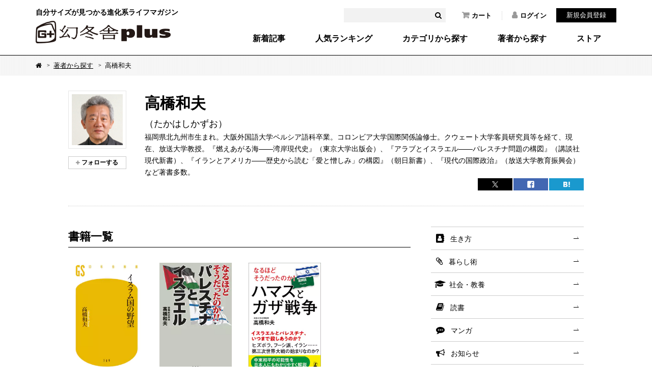

--- FILE ---
content_type: text/html; charset=UTF-8
request_url: https://www.gentosha.jp/author/204/
body_size: 33029
content:
<!DOCTYPE html>
<html lang="ja" class="noJS">
<head>
<!-- Google Tag Manager -->
<script>(function(w,d,s,l,i){w[l]=w[l]||[];w[l].push({'gtm.start':
new Date().getTime(),event:'gtm.js'});var f=d.getElementsByTagName(s)[0],
j=d.createElement(s),dl=l!='dataLayer'?'&l='+l:'';j.async=true;j.src=
'https://www.googletagmanager.com/gtm.js?id='+i+dl;f.parentNode.insertBefore(j,f);
})(window,document,'script','dataLayer','GTM-T4F4ZN');</script>
<!-- End Google Tag Manager -->
<meta charset="utf-8">
<meta name="Description" content="幻冬舎公式ウェブマガジン＆ストア。本の作家や著名人が執筆・登場する毎日更新のコラムを無料で公開中。さらに幻冬舎のすべての電子書籍が専用アプリ不要でカンタンに立ち読みできます。">
<meta property="fb:app_id" content="561731277230943" />
<meta property="og:locale" content="ja_JP" />
<meta property="og:site_name" content="幻冬舎plus" />
<meta property="og:title" content="高橋和夫" />
<meta property="og:image" content="https://www.gentosha.jp/common/images/logo_icon.png" />
<meta property="og:type" content="article" />
<meta property="og:url" content="https://www.gentosha.jp/author/204/" />
<meta name="twitter:url" content="https://www.gentosha.jp/author/204/" />
<meta property="og:description" content="幻冬舎公式ウェブマガジン＆ストア。本の作家や著名人が執筆・登場する毎日更新のコラムを無料で公開中。さらに幻冬舎のすべての電子書籍が専用アプリ不要でカンタンに立ち読みできます。" />
<meta name="twitter:card" content="summary_large_image" />
<meta name="twitter:site" content="@gentoshap" />
<meta name="twitter:title" content="高橋和夫" />
<meta name="twitter:description" content="" />
<meta name="twitter:image" content="https://www.gentosha.jp/common/images/logo_icon.png" />
<link rel="mixi-check-image" type="image/png" href="https://www.gentosha.jp/common/images/logo_icon.png" />
<title>高橋和夫 - 幻冬舎plus</title>
<link rel="stylesheet" href="/files/css/author.css" media="all"> 
<meta http-equiv="X-UA-Compatible" content="IE=edge,chrome=1">
<meta name="format-detection" content="telephone=no,address=no,email=no">
<meta name="viewport" content="width=device-width, initial-scale=1, minimum-scale=1.0, maximum-scale=2.0, user-scalable=yes">
<link rel="shortcut icon" href="/favicon.ico">
<link rel="stylesheet" type="text/css" href="/files/css/common/compress.css" media="all">
<link rel="stylesheet" type="text/css" href="/files/css/common/print.css" media="print"> 
<script src="/files/js/jquery.js"></script>
<script src="/files/js/common.js"></script>
<script src="/files/js/search_get.js"></script> 
 

<script src="/files/js/check_follow.js"></script>
<script src="/files/js/share_count.js" media="all"></script></head>

<body>
<!-- Google Tag Manager (noscript) -->
<noscript><iframe src="https://www.googletagmanager.com/ns.html?id=GTM-T4F4ZN"
height="0" width="0" style="display:none;visibility:hidden"></iframe></noscript>
<!-- End Google Tag Manager (noscript) -->

<div id="container">

<header id="header">
	<div class="headerInner">
		<div class="siteID"><a href="/"><span>自分サイズが見つかる進化系ライフマガジン</span><img src="/files/img/common/siteID.png" width="265" height="44" alt="幻冬舎plus"></a></div>
		<div class="hdSearch">
			<form>
				<input type="text" name="keyword" id="headerKeyword" value="" />
				<button id="headerSearchBtn"><i class="fa fa-search"></i></button>
			</form>
		</div>
		<ul class="hdNav">
			<li><a href="/cart/"><i class="fa fa-shopping-cart"></i>カート</a></li>
							<li><a href="/customer/login/"><i class="fa fa-user"></i>ログイン</a></li>
			</ul>
			<div class="hdMember"><a href="/customer/regist/input/">新規会員登録</a></div>
					<nav class="globalNav">
			<ul>
				<li><a href="/latest/">新着記事</a></li>
				<li><a href="/ranking/">人気ランキング</a></li>
				<li><a href="/topic/">カテゴリから探す</a></li>
				<li><a href="/author/">著者から探す</a></li>
				<li><a href="/store/">ストア</a></li>
			</ul>
		</nav>
	</div>
	<nav class="spGlobalNav">
		<ul>
			<li><a href="/ranking/"><span>人気</span></a></li>
			<li><a href="/topic/"><span>カテゴリ</span></a></li>
			<li><a href="/author/"><span>著者</span></a></li>
			<li><a href="/store/"><span>ストア</span></a></li>
		</ul>
	</nav>
	<div class="spBtnMember"><a href="javascript:void(0);"><img src="/files/img/common/sp_btn_member.png" width="24" height="24"></a></div>
	<div class="spBtnLoggedIn"><a href="javascript:void(0);"><img src="/files/img/common/sp_btn_loggedin.png" width="24" height="24"></a></div>
	<div class="spBtnSearch"><a href="javascript:void(0);"><img src="/files/img/common/sp_btn_search.png" width="24" height="24"></a></div>
	<div class="spMember">
		<form method="post" accept-charset="utf-8" action="/customer/login/"><div style="display:none;"><input type="hidden" name="_csrfToken" autocomplete="off" value="eL5i94JN+4qtXHsi1/lPSUpgS+bdlHKxqF4Xos+/qJ6hRDid8D04+GrckUJJPhm+r6My3BABDviJf3DJRBOz6nEW1V9ufk1pfwZ50rvyQNDNaiCUrozLr8V8XKWRWAjKXeyhIygGfNjMmwe5Izg+nA=="></div>			<input type="hidden" name="spFlg" value="1">			<p>ログイン</p>
			<dl>
								<dt>メールアドレス</dt>
				<dd><input type="text" name="email" label="" class="" placeholder="" value=""></dd>
				<dt>パスワード</dt>
				<dd><input type="password" name="password" label="" class="" placeholder="" value=""></dd>
			</dl>
			<div class="btnLogin"><button type="submit">ログイン</button></div>
			<div class="btnPW"><a href="/reminder/old/input/">パスワードを忘れた方へ</a></div>
		<div style="display:none;"><input type="hidden" name="_Token[fields]" autocomplete="off" value="aa8f2c0b556e31f1adcf05d523e6c636c4996545%3AspFlg"><input type="hidden" name="_Token[unlocked]" autocomplete="off" value=""></div></form>		<div class="assigned">
			<a href="/customer/regist/input/">新規会員登録</a>
		</div>
	</div>
	<div class="spLoggedIn">
		<ul class="spMenuList">
			<li><a href="/customer/">マイページトップ</a></li>
			<li><a href="/cart/">カート</a></li>
			<li><a href="/customer/news/">お知らせ</a></li>
			<li><a href="/customer/follow/">フォロー一覧</a></li>
			<li><a href="/customer/qtsbookshelf/">本棚</a></li>
			<li><a href="/customer/order/">購入履歴</a></li>
			<li><a href="/customer/application/">応募履歴</a></li>
			<li><a href="/customer/wishlist/">欲しい商品</a></li>
			<li><a href="/customer/point/">ポイント確認</a></li>
			<li><a href="/secretcode/">シークレットコード入力</a></li>
		</ul>
	</div>
	<div class="spSearch">
		<div class="formWrapper">
			<form>
				<input type="text" name="keyword" id="headerKeywordSP" value="" />
				<button id="headerSearchBtnSP"><i class="fa fa-search"></i></button>
			</form>
		</div>
		<ul class="spMenuList">
			<li><a href="/latest/">新着記事</a></li>
			<li><a href="/ranking/">人気ランキング</a></li>
			<li><a href="/topic/">カテゴリ・タグから探す</a>
				<ul class="cat">
											<li><a href="/topic/living/" class="living">生き方</a></li>
											<li><a href="/topic/skill/" class="skill">暮らし術</a></li>
											<li><a href="/topic/society/" class="society">社会・教養</a></li>
											<li><a href="/topic/reading/" class="reading">読書</a></li>
											<li><a href="/topic/comic/" class="comic">マンガ</a></li>
											<li><a href="/topic/news/" class="news">お知らせ</a></li>
									</ul>
			</li>
			<li><a href="/author/">著者から探す</a></li>
			<li>
				<a href="/store/">ストア</a>
				<ul class="cat">
					<li><a href="/store/ebook/">電子書籍</a></li>
					<li><a href="/store/event/">イベントチケット</a></li>
					<li><a href="/store/voice/">音声コンテンツ</a></li>
					<li><a href="/store/goods/">グッズ</a></li>
				</ul>
			</li>
		</ul>
		<div class="spSearchNav">
			<ul>
				<li><a href="/info/">このサイトについて</a></li>
				<li><a href="/info/faq/howto/">サイトの使い方</a></li>
				<li><a href="/info/howtouse/">電子書籍・音声コンテンツの楽しみ方</a></li>
				<li><a href="/info/membership/">会員特典</a></li>
				<li><a href="/info/gpoint/">幻冬舎ポイントとは？</a></li>
				<li><a href="/info/faq/">よくある質問（ヘルプ）</a></li>
				<li><a href="/contact/">お問い合わせ</a></li>
				<li><a href="/info/terms/">利用規約</a></li>
				<li><a href="/info/privacy/">プライバシーポリシー</a></li>
				<li><a href="/info/tokusyo/">特定商取引法に基づく表示</a></li>
				<li><a href="/info/sitemap/">サイトマップ</a></li>
			</ul>
			<div class="banner"><a href="https://www.gentosha.co.jp/" target="_blank"><img src="/files/img/common/ft_banner.png" width="195" height="36" alt=""></a></div>
		</div>
	</div>
</header><!-- /header -->

<noscript><p id="noscript">当サイトでは、JavaScriptを使用しております。<br>
JavaScriptを有効にしていただきますと、より快適にご覧いただけます。</p></noscript>



<div id="topicPath">
	<ol>
		<li><a href="/" class="fa fa-home"><span>Home</span></a></li>
		<li><a href="/author/">著者から探す</a></li>
		<li>高橋和夫</li>
	</ol>
</div>

<div id="authorDetailSecHead">
	<div class="imgArea">
		<figure class="fig"><img src="/files/mwimgs/c/5/-/img_c5fa3784a31bcb6cab6251a4acce545d14213.jpg" alt=""></figure>
		<ul class="btnFollow">
			<li>
				<label>
											<a href="/customer/login" style="text-decoration:none;"><span>&nbsp;</span></a>
									</label>
			</li>
		</ul>
	</div>
	<div class="textArea">
		<h2>
			高橋和夫							<span>（たかはしかずお）</span>
						<strong></strong>
		</h2>
		<div class="textArea_cnt">福岡県北九州市生まれ。大阪外国語大学ペルシア語科卒業。コロンビア大学国際関係論修士。クウェート大学客員研究員等を経て、現在、放送大学教授。『燃えあがる海――湾岸現代史』（東京大学出版会）、『アラブとイスラエル――パレスチナ問題の構図』（講談社現代新書）、『イランとアメリカ――歴史から読む「愛と憎しみ」の構図』（朝日新書）、『現代の国際政治』（放送大学教育振興会）など著書多数。</div>
		<div class="snsList01">
			<ul>
				<li class="iconTw">
					<a href="https://x.com/intent/post?ref_src=twsrc%5Etfw&url=https://www.gentosha.jp/author/204/&text=高橋和夫の記事・書籍一覧－幻冬舎plus" onClick="window.open(this.href, 'tweetwindow', 'width=650, height=450, personalbar=0, toolbar=0, scrollbars=1, sizable=1'); return false;" rel="nofollow">
						<span class="twitter-count">&nbsp;</span>
					</a>
				</li>
				<li class="iconFb">
					<a href="http://www.facebook.com/share.php?u=https://www.gentosha.jp/author/204/" onclick="window.open(this.href, 'FBwindow', 'width=650, height=450, menubar=no, toolbar=no, scrollbars=yes'); return false;">
						<span class="facebook-count">&nbsp;</span>
					</a>
				</li>
				<li class="iconHb">
					<a onclick="window.open(this.href, 'Hatena', 'width=650, height=450, menubar=no, toolbar=no, scrollbars=yes'); return false;" href="http://b.hatena.ne.jp/add?mode=confirm&url=https://www.gentosha.jp/author/204/">
						<span class="hatebu-count">&nbsp;</span>
					</a>
				</li>
			</ul>
		</div><!-- /snsList01 -->
	</div>
</div>

<div id="content">

	<div id="main">
		<h2 class="title02 spTitleInner">書籍一覧</h2>
					<div class="bookList01">
							<article class="article">
					<a href="/store/ebook/detail/2319">
						<figure class="fig"><img src="https://img.gentosha.jp/_p_uploads_/item/20522_1318701_l.jpg?p=p-list-product" alt=""></figure>
						<h3 class="title">イスラム国の野望</h3>
						<p class="price">815円<span>（税込）</span></p>
						<p class="date">2015.02.13</p>
					</a>
				</article>
							<article class="article">
					<a href="/store/ebook/detail/2360">
						<figure class="fig"><img src="https://img.gentosha.jp/_p_uploads_/item/20522_1325713_l.jpg?p=p-list-product" alt=""></figure>
						<h3 class="title">なるほどそうだったのか!!　パレスチナとイスラエル</h3>
						<p class="price">1,254円<span>（税込）</span></p>
						<p class="date">2015.03.06</p>
					</a>
				</article>
							<article class="article">
					<a href="/store/ebook/detail/11963">
						<figure class="fig"><img src="https://img.gentosha.jp/_p_uploads_/item/20522_126693957_l.jpg?p=p-list-product" alt=""></figure>
						<h3 class="title">なるほどそうだったのか！ ハマスとガザ戦争</h3>
						<p class="price">1,463円<span>（税込）</span></p>
						<p class="date">2024.04.10</p>
					</a>
				</article>
							</div><!-- /bookList01 -->

		<h2 class="title02 spTitleInner">記事一覧</h2>
					<div class="articleList01"><!--
								--><article class="article">
					<a href="/article/24501/">
						<figure class="fig">
																			<img src="https://img.gentosha.jp/_p_uploads_/article/1698909722_rectangle_icon.jpg?p=p-list-product" alt="" class="_isPC">
							<img src="https://img.gentosha.jp/_p_uploads_/article/1698909722_square_icon.jpg?p=p-list-product" alt="" class="_isSP">
						</figure>
						<div class="textArea">
							<p class="series">なるほどそうだったのか!! パレスチナとイスラエル</p>
							<p class="date">2023.11.24 公開</p>
							<h3 class="title">イスラエルは入植地を拡げ、パレスチナ難民は増える　政治風景を一変させた中東戦争</h3>
							<cite class="cite">
								高橋和夫															</cite>
						</div>
					</a>
				</article><!--
							--><article class="article">
					<a href="/article/24500/">
						<figure class="fig">
																			<img src="https://img.gentosha.jp/_p_uploads_/article/1698907437_rectangle_icon.jpg?p=p-list-product" alt="" class="_isPC">
							<img src="https://img.gentosha.jp/_p_uploads_/article/1698907437_square_icon.jpg?p=p-list-product" alt="" class="_isSP">
						</figure>
						<div class="textArea">
							<p class="series">なるほどそうだったのか!! パレスチナとイスラエル</p>
							<p class="date">2023.11.20 公開</p>
							<h3 class="title">ヨーロッパで迫害を受けたユダヤ人が今度はパレスチナ人を追放　イスラエルの成立と...</h3>
							<cite class="cite">
								高橋和夫															</cite>
						</div>
					</a>
				</article><!--
							--><article class="article">
					<a href="/article/24499/">
						<figure class="fig">
																			<img src="https://img.gentosha.jp/_p_uploads_/article/1698906639_rectangle_icon.jpg?p=p-list-product" alt="" class="_isPC">
							<img src="https://img.gentosha.jp/_p_uploads_/article/1698906639_square_icon.jpg?p=p-list-product" alt="" class="_isSP">
						</figure>
						<div class="textArea">
							<p class="series">なるほどそうだったのか!! パレスチナとイスラエル</p>
							<p class="date">2023.11.16 公開</p>
							<h3 class="title">ナチスの台頭でパレスチナにユダヤ人が流入　中東問題の始まりはヨーロッパ</h3>
							<cite class="cite">
								高橋和夫															</cite>
						</div>
					</a>
				</article><!--
							--><article class="article">
					<a href="/article/24498/">
						<figure class="fig">
																			<img src="https://img.gentosha.jp/_p_uploads_/article/1698904950_rectangle_icon.jpg?p=p-list-product" alt="" class="_isPC">
							<img src="https://img.gentosha.jp/_p_uploads_/article/1698904950_square_icon.jpg?p=p-list-product" alt="" class="_isSP">
						</figure>
						<div class="textArea">
							<p class="series">なるほどそうだったのか!! パレスチナとイスラエル</p>
							<p class="date">2023.11.12 公開</p>
							<h3 class="title">パレスチナ問題はイギリスの三枚舌外交から始まった　同じ土地をアラブ人とシオニス...</h3>
							<cite class="cite">
								高橋和夫															</cite>
						</div>
					</a>
				</article><!--
							--><article class="article">
					<a href="/article/24497/">
						<figure class="fig">
																			<img src="https://img.gentosha.jp/_p_uploads_/article/1698900860_rectangle_icon.jpg?p=p-list-product" alt="" class="_isPC">
							<img src="https://img.gentosha.jp/_p_uploads_/article/1698900860_square_icon.jpg?p=p-list-product" alt="" class="_isSP">
						</figure>
						<div class="textArea">
							<p class="series">なるほどそうだったのか!! パレスチナとイスラエル</p>
							<p class="date">2023.11.08 公開</p>
							<h3 class="title">パレスチナという土地はあるが国はない　単なる「宗教対立」では語れないパレスチナ...</h3>
							<cite class="cite">
								高橋和夫															</cite>
						</div>
					</a>
				</article><!--
							--><article class="article">
					<a href="/article/4514/">
						<figure class="fig">
																			<img src="/files/mwimgs/e/0/-/img_e0ab72f0e28130f749d965f67fe9299a131215.jpg" alt="" class="_isPC">
							<img src="/files/mwimgs/d/6/-/img_d62f873f748bdaff8e69bb5e2d26946021466.jpg" alt="" class="_isSP">
						</figure>
						<div class="textArea">
							<p class="series">イスラム国の野望</p>
							<p class="date">2015.11.19 公開</p>
							<h3 class="title">そもそもなぜ「イスラム国」は西欧社会を敵視するのか</h3>
							<cite class="cite">
								高橋和夫															</cite>
						</div>
					</a>
				</article><!--
							--><article class="article">
					<a href="/article/4512/">
						<figure class="fig">
																			<img src="/files/mwimgs/e/0/-/img_e0ab72f0e28130f749d965f67fe9299a131215.jpg" alt="" class="_isPC">
							<img src="/files/mwimgs/d/6/-/img_d62f873f748bdaff8e69bb5e2d26946021466.jpg" alt="" class="_isSP">
						</figure>
						<div class="textArea">
							<p class="series">イスラム国の野望</p>
							<p class="date">2015.11.18 公開</p>
							<h3 class="title">そもそもシリアで何が起きているのか</h3>
							<cite class="cite">
								高橋和夫															</cite>
						</div>
					</a>
				</article><!--
							--><article class="article">
					<a href="/article/4511/">
						<figure class="fig">
																			<img src="/files/mwimgs/e/0/-/img_e0ab72f0e28130f749d965f67fe9299a131215.jpg" alt="" class="_isPC">
							<img src="/files/mwimgs/d/6/-/img_d62f873f748bdaff8e69bb5e2d26946021466.jpg" alt="" class="_isSP">
						</figure>
						<div class="textArea">
							<p class="series">イスラム国の野望</p>
							<p class="date">2015.11.17 公開</p>
							<h3 class="title">そもそも「イスラム国」とはどんな組織なのか</h3>
							<cite class="cite">
								高橋和夫															</cite>
						</div>
					</a>
				</article><!--
							--><article class="article">
					<a href="/article/4509/">
						<figure class="fig">
																			<div class="limited"><span>会員限定</span></div>
													<img src="/files/mwimgs/f/b/-/img_fb6d06d67d8c2ab18925d0e323325233211214.jpg" alt="" class="_isPC">
							<img src="/files/mwimgs/3/2/-/img_3256da26764b538028bc32ce75e749fe162821.jpg" alt="" class="_isSP">
						</figure>
						<div class="textArea">
							<p class="series">あのニュースのホントのところ</p>
							<p class="date">2015.11.16 公開</p>
							<h3 class="title">「イスラム国」（IS）の戦い方が変わった</h3>
							<cite class="cite">
								高橋和夫															</cite>
						</div>
					</a>
				</article><!--
							--><article class="article">
					<a href="/article/3107/">
						<figure class="fig">
																			<img src="/files/mwimgs/e/0/-/img_e0ab72f0e28130f749d965f67fe9299a131215.jpg" alt="" class="_isPC">
							<img src="/files/mwimgs/d/6/-/img_d62f873f748bdaff8e69bb5e2d26946021466.jpg" alt="" class="_isSP">
						</figure>
						<div class="textArea">
							<p class="series">イスラム国の野望</p>
							<p class="date">2015.01.28 公開</p>
							<h3 class="title">なぜ中東は紛争多発地帯になってしまったのか</h3>
							<cite class="cite">
								高橋和夫															</cite>
						</div>
					</a>
				</article><!--
							--><article class="article">
					<a href="/article/3094/">
						<figure class="fig">
																			<img src="/files/mwimgs/e/0/-/img_e0ab72f0e28130f749d965f67fe9299a131215.jpg" alt="" class="_isPC">
							<img src="/files/mwimgs/d/6/-/img_d62f873f748bdaff8e69bb5e2d26946021466.jpg" alt="" class="_isSP">
						</figure>
						<div class="textArea">
							<p class="series">イスラム国の野望</p>
							<p class="date">2015.01.26 公開</p>
							<h3 class="title">イスラム過激派はフランチャイズ方式</h3>
							<cite class="cite">
								高橋和夫															</cite>
						</div>
					</a>
				</article><!--
							--><article class="article">
					<a href="/article/3089/">
						<figure class="fig">
																			<img src="/files/mwimgs/e/0/-/img_e0ab72f0e28130f749d965f67fe9299a131215.jpg" alt="" class="_isPC">
							<img src="/files/mwimgs/d/6/-/img_d62f873f748bdaff8e69bb5e2d26946021466.jpg" alt="" class="_isSP">
						</figure>
						<div class="textArea">
							<p class="series">イスラム国の野望</p>
							<p class="date">2015.01.23 公開</p>
							<h3 class="title">人質事件は「突然」に起きたのではない</h3>
							<cite class="cite">
								高橋和夫															</cite>
						</div>
					</a>
				</article><!--
							--></div><!-- /articleList01 -->

		
	</div>
	<!-- /main -->

		<div id="sub">
		<div class="catList">
			<ul>
											<li><a href="/topic/living/" class="living">生き方</a></li>
															<li><a href="/topic/skill/" class="skill">暮らし術</a></li>
															<li><a href="/topic/society/" class="society">社会・教養</a></li>
															<li><a href="/topic/reading/" class="reading">読書</a></li>
															<li><a href="/search/tag/%E3%83%9E%E3%83%B3%E3%82%AC/" class="comic">マンガ</a></li>
															<li><a href="/topic/news/" class="news">お知らせ</a></li>
										</ul>
		</div>

		<div class="banner">
			<ul>
							<li>
									<a href="/store/">
						<img src="/files/uploads/banner/1764898642_side_menu_upper_img_2.png" alt="幻冬舎plusストア ポイント還元率5％！電子書籍、サイン本など販売中" loading="lazy">
					</a>
								</li>
							<li>
									<a href="/series/gentoshaculture/">
						<img src="/files/uploads/banner/1763615158_side_menu_upper_img_3.jpg" alt="学ぶ、楽しむ。幻冬舎カルチャー　魅力あふれる講師陣が続々登場！" loading="lazy">
					</a>
								</li>
						</ul>
		</div>

				
		<div class="subRanking">
			<h2 class="ranking">人気ランキング</h2>
			<div class="articleList02">
				<article class="article">
					<a href="/article/28595">
						<figure class="fig">
							<span class="num">1</span>
							
							<span class="img"><img src="https://img.gentosha.jp/_p_uploads_/article/1768803278_square_icon.jpg?p=p-list-1x1" alt="" loading="lazy"></span>
						</figure>
						<div class="textArea">
							<div class="cat society">社会・教養&nbsp;</div>
							<h3 class="title">日曜劇場「リブート」 第1話 儀堂を殺した人物は一択！！　その理由、わかります...</h3>
							<cite class="cite">6969b～ろくろっ首～ （ドラマ考察系 YouTuber）</cite>
						</div>
					</a>
				</article>
				<article class="article">
					<a href="/article/16161">
						<figure class="fig">
							<span class="num">2</span>
							
							<span class="img"><img src="https://img.gentosha.jp/_p_uploads_/article/1595941865_square_icon.jpg?p=p-list-1x1" alt="" loading="lazy"></span>
						</figure>
						<div class="textArea">
							<div class="cat society">社会・教養&nbsp;</div>
							<h3 class="title">「右翼」と「左翼」の違い、説明できますか？</h3>
							<cite class="cite">浅羽通明</cite>
						</div>
					</a>
				</article>
				<article class="article">
					<a href="/article/28593">
						<figure class="fig">
							<span class="num">3</span>
							
							<span class="img"><img src="https://img.gentosha.jp/_p_uploads_/series/1705892824_square_icon.jpg?p=p-list-1x1" alt="" loading="lazy"></span>
						</figure>
						<div class="textArea">
							<div class="cat skill">暮らし術&nbsp;</div>
							<h3 class="title">心と身体の12星座占い　2026年1月20日～2月19日</h3>
							<cite class="cite">望月アンシア</cite>
						</div>
					</a>
				</article>
				<article class="article">
					<a href="/article/27661">
						<figure class="fig">
							<span class="num">4</span>
							
							<span class="img"><img src="https://img.gentosha.jp/_p_uploads_/series/1752738606_square_icon.jpg?p=p-list-1x1" alt="" loading="lazy"></span>
						</figure>
						<div class="textArea">
							<div class="cat reading">読書&nbsp;</div>
							<h3 class="title">【5分でゾッとする怖い話】絶対に“約束してはいけない”女の子。「おとちゃん」を...</h3>
							<cite class="cite">ナナフシギ</cite>
						</div>
					</a>
				</article>
				<article class="article">
					<a href="/article/17233">
						<figure class="fig">
							<span class="num">5</span>
							
							<span class="img"><img src="https://img.gentosha.jp/_p_uploads_/article/1608278946_square_icon.jpg?p=p-list-1x1" alt="" loading="lazy"></span>
						</figure>
						<div class="textArea">
							<div class="cat society">社会・教養&nbsp;</div>
							<h3 class="title">1つでもあてはまったら要注意！「セックス依存症」チェックリスト</h3>
							<cite class="cite">斉藤章佳</cite>
						</div>
					</a>
				</article>
			</div>
			<div class="btnStyle02"><a href="/ranking/">もっと見る</a></div>
		</div>	
			<div class="subTag">
			<h2 class="tag">注目タグ</h2>
			<ul><!--
							--><li><a href="/search/tag/マンガ/">マンガ</a></li><!--
							--><li><a href="/search/tag/チェックリスト/">チェックリスト</a></li><!--
							--><li><a href="/search/tag/占い/">占い</a></li><!--
						--></ul>
			<div class="btnStyle02"><a href="/topic/#taglist">もっと見る</a></div>
		</div>
	
		<div class="subRecommend">
				</div>

		<div class="banner">
			<ul>
							<li>
									<a href="https://www.gentosha.jp/store/ebook/detail/12671">
						<img src="/files/uploads/banner/1768529797_side_menu_lower_img_1.jpg" alt="橋本愛20代ラスト写真集『MOOD BOARD：』" loading="lazy">
					</a>
								</li>
							<li>
									<a href="https://www.gentosha.jp/store/ebook/detail/12672">
						<img src="/files/uploads/banner/1768529797_side_menu_lower_img_2.jpg" alt="奇跡のバックホームから、栄光のバックホームへ" loading="lazy">
					</a>
								</li>
							<li>
									<a href="https://www.youtube.com/@gentoshap" target="_blank">
						<img src="/files/uploads/banner/1745228372_side_menu_lower_img_3.jpg" alt="動画でも！幻冬舎plusチャンネル" loading="lazy">
					</a>
								</li>
										<li><a href="/store/ebook/"><img src="/files/img/common/banner_sub_04.jpg" alt="新刊情報" loading="lazy"></a></li>
							<li><a href="/article/present/"><img src="/files/img/common/banner_sub_05.jpg" alt="プレゼント情報" loading="lazy"></a></li>
							<li><a href="https://twitter.com/gentoshap/" target="_blank"><img src="/files/img/common/banner_sub_06.jpg" alt="Twitter @gentoshap" loading="lazy"></a></li>
			</ul>
		</div>

	</div>
	<!-- /sub -->

</div>

			<div id="privilege">
			<div class="privilegeInner">
				<h2>幻冬舎plusでできること</h2>
				<ul><!--
					--><li><div><img src="/files/img/top/privilege_img_01.png" alt="日々更新する多彩な連載が読める！" width="87" height="68" loading="lazy"><p>日々更新する<br>多彩な連載が読める！</p></div></li><!--
					--><li><div><img src="/files/img/top/privilege_img_02.png" alt="専用アプリなしで電子書籍が読める！" width="34" height="68" loading="lazy"><p>専用アプリなしで<br>電子書籍が読める！</p></div></li><!--
					--><li><div><img src="/files/img/top/privilege_img_03.png" alt="おトクなポイントが貯まる・使える！" width="101" height="68" loading="lazy"><p>おトクなポイントが<br>貯まる・使える！</p></div></li><!--
					--><li><div><img src="/files/img/top/privilege_img_04.png" alt="会員限定イベントに参加できる！" width="68" height="68" loading="lazy"><p>会員限定イベントに<br>参加できる！</p></div></li><!--
					--><li><div><img src="/files/img/top/privilege_img_05.png" alt="プレゼント抽選に応募できる！" width="97" height="68" loading="lazy"><p>プレゼント抽選に<br>応募できる！</p></div></li><!--
				--></ul>
				<dl>
					<dt><span>無料！</span></dt>
					<dd><a href="/customer/regist/input/"><i class="fa fa-pencil" aria-hidden="true"></i>会員登録はこちらから</a></dd>
					<dd><a href="/info/membership/">無料会員特典について詳しくはこちら</a></dd>
				</dl>
			</div>
		</div><!-- /privilege -->
	

<div id="pagetop">
	<a href="#container"><img src="/files/img/common/pagetop.png" width="32" height="17" loading="lazy"><span>PAGETOP</span></a>
</div>
<footer id="footer">
	<div class="ft01">
		<div class="ft01_01">
			<p>自分サイズが見つかる進化系ライフマガジン</p>
			<h2 class="siteID"><a href="/"><img src="/files/img/common/siteID.png" width="220" height="36" alt="幻冬舎plus" loading="lazy"></a></h2>
			<ul>
				<li><a href="/cart/"><i class="fa fa-shopping-cart"></i>カート</a></li>
									<li><a href="/customer/login/"><i class="fa fa-user"></i>ログイン</a></li>
							</ul>
		</div>
		<div class="ft01_02">
			<nav class="colL">
				<ul>
					<li><a href="/">トップ</a></li>
					<li><a href="/latest/">新着記事一覧</a></li>
					<li><a href="/ranking/#daily">人気記事一覧</a></li>
					<li><a href="/series/">連載一覧</a></li>
					<li><a href="/topic/">カテゴリ・タグ一覧</a></li>
					<li><a href="/author/">著者一覧</a></li>
					<li><a href="/store/">ストア</a></li>
				</ul>
				<ul>
					<li><a href="/info/">このサイトについて</a></li>
					<li><a href="/info/faq/howto/">サイトの使い方</a></li>
					<li><a href="/info/howtouse/">電子書籍・音声コンテンツの楽しみ方</a></li>
					<li><a href="/info/membership/">会員特典</a></li>
					<li><a href="/info/gpoint/">幻冬舎ポイントとは？</a></li>
					<li><a href="/info/faq/">よくある質問（ヘルプ）</a></li>
				</ul>
				<ul>
					<li><a href="/contact/">お問い合わせ</a></li>
					<li><a href="/info/terms/">利用規約</a></li>
					<li><a href="/info/privacy/">プライバシーポリシー</a></li>
					<li><a href="/info/tokusyo/">特定商取引法に基づく表示</a></li>
					<li><a href="/info/sitemap/">サイトマップ</a></li>
				</ul>
			</nav>
			<div class="colR">
				<div class="ftSearch">
					<form>
						<input type="text" name="keyword" id="footerKeyword" value="" />
						<button id="footerSearchBtn"><i class="fa fa-search"></i></button>
					</form>
					<div class="social">
						<h3><span>Follow us!</span></h3>
						<ul>
							<li><a href="https://www.facebook.com/gentoshap/" target="_blank"><img src="/files/img/common/btn_fb_01.png" width="32" height="32" alt="Facebook" loading="lazy"></a></li>
							<li><a href="https://twitter.com/gentoshap" target="_blank"><img src="/files/img/common/btn_tw_01.png" width="32" height="32" alt="Twitter" loading="lazy"></a></li>
							<li><a href="https://b.hatena.ne.jp/entry/panel/?mode=confirm&url=https%3A%2F%2Fwww.gentosha.jp%2F" class="hatena-bookmark-button" data-hatena-bookmark-layout="touch-counter" title="このエントリーをはてなブックマークに追加" target="_blank"><img src="/files/img/common/btn_hb_01.png" width="32" height="32" alt="はてなブックマーク" loading="lazy"></a></li>
							<li><a href="/list/feed/rss" target="_blank"><img src="/files/img/common/btn_rss_01.png" width="32" height="32" alt="RSS" loading="lazy"></a></li>
						</ul>
					</div>
					<div class="banner"><a href="https://www.gentosha.co.jp/" target="_blank"><img src="/files/img/common/ft_banner.png" width="260" height="48" alt="株式会社 幻冬舎" loading="lazy"></a></div>
				</div>
			</div>
		</div>
	</div>
	<div class="ft02"><p>&copy; 2026 Gentosha Inc.</p></div>
</footer>
<!-- /footer -->
</div><!-- /container -->

</body>
</html>

--- FILE ---
content_type: text/css
request_url: https://www.gentosha.jp/files/css/author.css
body_size: 4202
content:
@charset "utf-8";

/* ----------------------------------------

spGlobalNav

---------------------------------------- */
@media screen and (max-width:767px) {
	#header .spGlobalNav {
		display:none;
	}
}

/* ----------------------------------------

authorSecHead

---------------------------------------- */
/* authorSecHead
------------------------------- */
#authorSecHead {
	position:relative;
	z-index:1;
	margin:30px auto 40px;
	padding-bottom:30px;
	width:1012px;
	border-bottom:1px dotted #ccc;
}

#authorSecHead h2 {
	font-weight:700;
	font-size:214.3%;
}

@media screen and (max-width:767px) {
	#authorSecHead {
		margin:20px auto;
		padding:0 10px 20px;
		width:100%;
		border-bottom:1px dotted #ccc;
	}

	#authorSecHead h2 {
		font-size:20px;
	}
}

/* authorDetailSecHead
------------------------------- */
#authorDetailSecHead {
	position:relative;
	z-index:1;
	margin:30px auto 40px;
	padding-bottom:30px;
	width:1012px;
	border-bottom:1px dotted #ccc;
}

#authorDetailSecHead .imgArea {
	position:absolute;
	top:0;
	left:0;
	width:114px;
}

#authorDetailSecHead .fig img {
	padding:6px;
	width:114px;
	height:auto;
	border:1px solid #e6e6e6;
}

#authorDetailSecHead .btnFollow {
	margin-top: 15px;
}

#authorDetailSecHead .btnFollow li {
	position: relative;
}
#authorDetailSecHead .btnFollow li span:after {
	padding-left:25px;
	width:77px;
	background-position:13px 6px;
	position:absolute;
	top:0;
	left:0;
}

.btnFollow li input[type="checkbox"]:checked ~ span:after {
	background-position:13px 6px;
}

#authorDetailSecHead .textArea {
	padding:0 0 0 150px;
	min-height:160px;
}

#authorDetailSecHead .textArea h2 {
	font-weight:700;
	font-size:214.3%;
}

#authorDetailSecHead .textArea h2 span {
	display:block;
	font-weight:400;
	font-size:60%;
}

#authorDetailSecHead .textArea h2 strong {
	display:block;
	color:#999;
	font-weight:700;
	font-size:53.4%;
}

#authorDetailSecHead .textArea p {
	margin-top:15px;
}
#authorDetailSecHead .textArea a[target="_blank"] {
	background:url(../img/common/icon_blank_window_01.png) no-repeat right center;
	background-size:12px auto;
	padding-right:15px;
	margin-right: 5px;
}

@media screen and (max-width:767px) {
	#authorDetailSecHead {
		margin:20px auto;
		padding:0 10px 20px;
		width:100%;
	}

	#authorDetailSecHead .imgArea {
		position: relative;
		float: left;
		width:84px;
	}

	#authorDetailSecHead .fig {
		left:10px;
	}

	#authorDetailSecHead .fig img {
		padding:4px;
		width:84px;
	}

	#authorDetailSecHead .btnFollow {
		margin-top: 10px;
	}

	#authorDetailSecHead .btnFollow li span:after {
		padding-right:0;
		padding-left:12px;
		width:70px;
		background-position:4px 4px;
	}

	#authorDetailSecHead .textArea_cnt {
		clear: both;
		padding-top: 7px;
	}

	.btnFollow li input[type="checkbox"]:checked ~ span:after {
		background-position:4px 4px;
	}

	#authorDetailSecHead .textArea {
		padding:0;
		min-height:auto;
	}

	#authorDetailSecHead .textArea h2 {
		padding-left:100px;
		min-height:115px;
		font-weight:700;
		font-size:16px;
		margin-bottom: 10px
	}

	#authorDetailSecHead .textArea h2 span {
		margin-top:4px;
		font-size:10px;
	}

	#authorDetailSecHead .textArea h2 strong {
		margin-top:4px;
		font-size:12px;
	}

	#authorDetailSecHead .textArea p {
		margin:15px 0;
	}
	#authorDetailSecHead .textArea .snsList01 {
		margin-top: 10px
	}
}

/* ----------------------------------------

main

---------------------------------------- */
/* bookList01
------------------------------- */
.bookList01 {
	margin-bottom:30px;
}

@media screen and (max-width:767px) {
	.bookList01 {
		margin-bottom:0;
	}
}

/* articleList01
------------------------------- */
.articleList01 {
	margin-bottom:20px;
	padding-top:10px;
}

#main .articleList01 .article a .textArea .series {
	padding-right: 8px;
	padding-top: 20px;
	display: block;

}

@media screen and (max-width:767px) {
	.articleList01 {
		margin-bottom:20px;
		padding-top:0;
	}
	#main .articleList01 .article a .textArea .series {
		padding-right: 8px;
		padding-top: 20px;
		display: block;
	}
}